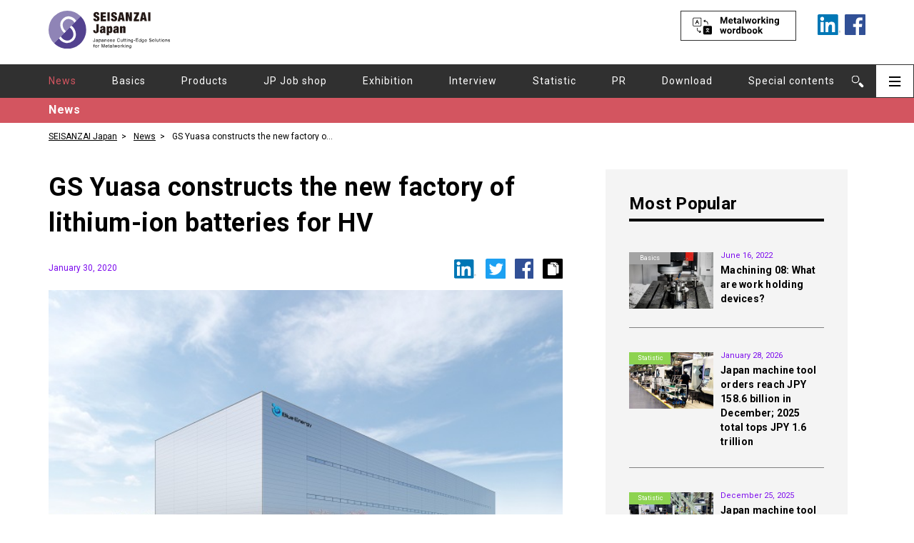

--- FILE ---
content_type: text/html; charset=UTF-8
request_url: https://seisanzai-japan.com/article/p1630/
body_size: 8448
content:
<!DOCTYPE html>
<html lang="en" prefix="og: http://ogp.me/ns#">
<head>
<!-- Page hiding snippet (recommended) -->
<style>.async-hide { opacity: 0 !important} </style>
<script>
	var IS_PSI = navigator.userAgent.indexOf("Google Page Speed") >=0 || navigator.userAgent.indexOf("Lighthouse") >=0 || navigator.userAgent.indexOf("Speed Insights") >=0;
	if(!IS_PSI) {
(function(a,s,y,n,c,h,i,d,e){s.className+=' '+y;
h.end=i=function(){s.className=s.className.replace(RegExp(' ?'+y),'')};
(a[n]=a[n]||[]).hide=h;setTimeout(function(){i();h.end=null},c);
})(window,document.documentElement,'async-hide','dataLayer',4000,{'GTM-TWT3SK2':true});
}
</script>
<!-- Google Tag Manager -->
<script>if(!IS_PSI) {(function(w,d,s,l,i){w[l]=w[l]||[];w[l].push({'gtm.start':
new Date().getTime(),event:'gtm.js'});var f=d.getElementsByTagName(s)[0],
j=d.createElement(s),dl=l!='dataLayer'?'&l='+l:'';j.async=true;j.src=
'https://www.googletagmanager.com/gtm.js?id='+i+dl;f.parentNode.insertBefore(j,f);
})(window,document,'script','dataLayer','GTM-TWT3SK2');}</script>
<!-- End Google Tag Manager -->
<meta charset="utf-8">
<meta name="format-detection" content="telephone=no">
<meta http-equiv="X-UA-Compatible" content="IE=edge,chrome=1">
<meta name="viewport" content="width=device-width, initial-scale=1, maximum-scale=1, user-scalable=0">
<title>GS Yuasa constructs the new factory of lithium-ion batteries for HV | Industry and Manufacturing News Archive | SEISANZAI Japan</title>
<meta name="description" content="GS Yuasa announced on January 29, 2020, through its subdiary Blue Energy, that it will build a new plant for lithium-ion...">

<link rel="alternate" hreflang="en-us" href="https://seisanzai-japan.com/article/p1630/">

<!--facebook-->
<meta property="og:title" content="GS Yuasa constructs the new factory of lithium-ion batteries for HV | Industry and Manufacturing News Archive | SEISANZAI Japan">
<meta property="og:type" content="website">
<meta property="og:url" content="https://seisanzai-japan.com/article/p1630/">
<meta property="og:image" content="https://seisanzai-japan.com/wp/wp-content/uploads/2020/01/20200129img_gs_200101421228.jpeg">
<meta property="og:site_name" content="">
<meta property="og:description" content="GS Yuasa announced on January 29, 2020, through its subdiary Blue Energy, that it will build a new plant for lithium-ion...">
<meta property="fb:app_id" content="">
<!--/facebook-->

<!--linkedin-->
<meta property="og:title" content="GS Yuasa constructs the new factory of lithium-ion batteries for HV | Industry and Manufacturing News Archive | SEISANZAI Japan" />
<meta property="og:description" content="GS Yuasa announced on January 29, 2020, through its subdiary Blue Energy, that it will build a new plant for lithium-ion..." />
<meta property="og:url" content="https://seisanzai-japan.com/article/p1630/" />
<meta property="og:image" content="https://seisanzai-japan.com/wp/wp-content/uploads/2020/01/20200129img_gs_200101421228.jpeg" />
<!--/linkedin-->

<!--css-->
<link href="//seisanzai-japan.com/assets/css/style.css?v=1.0" rel="stylesheet">
<link href="//seisanzai-japan.com/assets/css/custom.css" rel="stylesheet">
<link href="https://fonts.googleapis.com/css?family=Roboto:400,700&display=swap" rel="stylesheet">
<!--/css-->

<!-- Favicons ==================================================-->
<link rel="icon" href="//seisanzai-japan.com/assets/img/common/icon/favicon.ico" type="image/vnd.microsoft.icon">

<!--[if lt IE 9]>
<script src="//cdn.jsdelivr.net/html5shiv/3.7.2/html5shiv.min.js"></script>
<script src="//cdnjs.cloudflare.com/ajax/libs/respond.js/1.4.2/respond.min.js"></script>
<![endif]-->

</head>

<body id="article" class='article singleArticle'>
    <!-- Header
    ================================================== -->
    
<!-- Google Tag Manager (noscript) -->
<noscript><iframe src="https://www.googletagmanager.com/ns.html?id=GTM-TWT3SK2"
height="0" width="0" style="display:none;visibility:hidden"></iframe></noscript>
<!-- End Google Tag Manager (noscript) -->

<style>
#search #headerWrap .nav-list li.navSpecial span,
#headerWrap .nav-list li.navSpecial:hover span,
#search #headerWrap .nav-list li.navSpecial span
#search #headerWrap .nav-list li.navSpecial a,
#headerWrap .nav-list li.navSpecial:hover a,
#search #headerWrap .nav-list li.navSpecial a {color: #EDCC5A;}
#download #headerWrap .nav-list li.navDownload a,
#headerWrap .nav-list li.navDownload:hover a,
#download #headerWrap .nav-list li.navDownload a {color: #8382E3;}
#headerWrap .nav-list li.news.active a,
#headerWrap .nav-list li.news:hover a {color: #D35560;}
#headerWrap .nav-list li.basic-knowledge-about-machine-tools.active a,
#headerWrap .nav-list li.basic-knowledge-about-machine-tools:hover a {color: #a3a3a3;}
#headerWrap .nav-list li.new-products.active a,
#headerWrap .nav-list li.new-products:hover a {color: #4aa8e3;}
#headerWrap .nav-list li.japanese-job-shop-report.active a,
#headerWrap .nav-list li.japanese-job-shop-report:hover a {color: #9b69be;}
#headerWrap .nav-list li.exhibition-report.active a,
#headerWrap .nav-list li.exhibition-report:hover a {color: #55af81;}
#headerWrap .nav-list li.interview.active a,
#headerWrap .nav-list li.interview:hover a {color: #ed8c2e;}
#headerWrap .nav-list li.statistic.active a,
#headerWrap .nav-list li.statistic:hover a {color: #8dd350;}
#headerWrap .nav-list li.pr.active a,
#headerWrap .nav-list li.pr:hover a {color: #6b3a27;}
</style>
<header class="header clearfix">
    <div id="headerWrap">
    	<div class="menuOn">
    		<div class="closeSec"><p class="btnClose"></p></div>
            <div class="mainMenu__top">
                <span><a href="https://seisanzai-japan.com/search/"><img src="//seisanzai-japan.com/assets/img/common/other/btn-meta-mobile.svg" alt="Metalworking wordbook"></a></span>
                <ul class="nav-list">
                                        <li class="active news"><a href="https://seisanzai-japan.com/articlecat/news/">News</a></li>
                                        <li class=" basic-knowledge-about-machine-tools"><a href="https://seisanzai-japan.com/articlecat/basic-knowledge-about-machine-tools/">Basics</a></li>
                                        <li class=" new-products"><a href="https://seisanzai-japan.com/articlecat/new-products/">Products</a></li>
                                        <li class=" japanese-job-shop-report"><a href="https://seisanzai-japan.com/articlecat/japanese-job-shop-report/">JP Job shop</a></li>
                                        <li class=" exhibition-report"><a href="https://seisanzai-japan.com/articlecat/exhibition-report/">Exhibition</a></li>
                                        <li class=" interview"><a href="https://seisanzai-japan.com/articlecat/interview/">Interview</a></li>
                                        <li class=" statistic"><a href="https://seisanzai-japan.com/articlecat/statistic/">Statistic</a></li>
                                        <li class=" pr"><a href="https://seisanzai-japan.com/articlecat/pr/">PR</a></li>
                                        <li class="navDownload"><a href="https://seisanzai-japan.com/download/">Download</a></li>
                    <li class="subMenu">
                        <span>Special contents</span>
                        <ul class="subMenu__list">
                            <li><a href="https://seisanzai-japan.com/search/">Metalworking wordbook</a></li>
                        </ul>
                    </li>
                </ul>
            </div>
    		<div class="mainMenu">
    			<ul class="mainMenu__bottom clearfix">
    				<li><a href="https://seisanzai-japan.com/">Home</a></li>
                    <li><a href="https://seisanzai-japan.com/about/">About Us</a></li>
                    <li><a href="https://seisanzai-japan.com/about-seisanzai/">About SEISANZAI<br>Japan</a></li>
                    <li><a href="https://seisanzai-japan.com/notification/">Notification</a></li>
                    <li><a href="https://seisanzai-japan.com/privacy/">Privacy Policy</a></li>
                    <!-- <li><a href="https://seisanzai-japan.com/advertising-jp/">広告掲載について</a></li> -->
    			</ul>
                <div class="mainMenu__contact">
                    <a href="https://seisanzai-japan.com/contact/">
                        <img src="//seisanzai-japan.com/assets/img/common/other/btn-contact.svg" alt="contact">
                    </a>
                </div>
    		</div>
            <div class="mainMenu">
                
        		<div class="followSec clearfix">
                    <p>Follow Us On :</p>
        			<ul>

        				<li><a href="https://www.linkedin.com/showcase/seisanzai-japan/" target="_blank"><img src="//seisanzai-japan.com/assets/img/common/other/ico_in.png" alt="Linkedin"></a></li>
        				<li><a href="https://www.facebook.com/SEISANZAI.Japan/" target="_blank"><img src="//seisanzai-japan.com/assets/img/common/other/ico_fb.png" alt="Facebook"></a></li>
        			</ul>
        		</div>
                <p class="mainMenu__btnClose btnClose"><img src="//seisanzai-japan.com/assets/img/common/other/btn-close.svg" alt="contact"></p>
            </div>
    	</div>
    	<div class="topHeader">
	    	<div class="headerFix clearfix">
	    		<div class="headerBar searchBar">
	    			<p class="ico"><img src="//seisanzai-japan.com/assets/img/common/other/ico_search.svg" alt="Search"></p>
	    		</div>
	    		<div class="headerBar menuBar">
	    			<p class="ico">
                        <img class="pc" src="//seisanzai-japan.com/assets/img/common/other/ico_hambuger-black.svg" alt="">
                        <img class="sp" src="//seisanzai-japan.com/assets/img/common/other/ico_hambuger.svg" alt="">
                    </p>
	    		</div>
	    	</div>
            <div class="searchContentCM">
                <div class="searchBox clearfix">
                    <form action="https://seisanzai-japan.com/">
                        <input id="input-search" type="text" name="s" >
                        <button type="submit" value="submit">Search</button>
                    </form>
                </div>
            </div>
	    	<div class="mainHeader">
                <div class="headerInner fullContent">
                                            <p class="logoS"><a href="https://seisanzai-japan.com/"><img class="pc" src="//seisanzai-japan.com/assets/img/common/other/logo.svg" alt="SEISANZAI Japanese Japanese Cutting-Edge Solutions for Metalworking"><img class="sp" src="//seisanzai-japan.com/assets/img/common/other/scrollLogoSP.svg" alt="SEISANZAI Japanese Japanese Cutting-Edge Solutions for Metalworking"></a><span class="sp">Japanese Cutting-Edge<br>Solutions for Metalworking</span>
                        </p>
                                                            <ul class="metaWork">
                        <span>
                            <a href="https://seisanzai-japan.com/search/"><img src="//seisanzai-japan.com/assets/img/common/other/btn-meta.svg" alt="Metalworking wordbook"></a>
                        </span>
                        <li>
                            <a href="https://www.linkedin.com/showcase/seisanzai-japan/" target="_blank">
                                <img src="//seisanzai-japan.com/assets/img/common/other/linkedin.svg" alt="linkedin">
                            </a>
                        </li>
                        <li>
                            <a href="https://www.facebook.com/SEISANZAI.Japan/" target="_blank">
                                <img src="//seisanzai-japan.com/assets/img/common/other/fb.svg" alt="facebook">
                            </a>
                        </li>
                    </ul>
                </div>
	    	</div>
    	</div>
        <div id="smallHeader" class="smallHeaderCM pc">
        <div class="topHeader">
            <div class="headerFix clearfix">
                <div class="headerBar searchBar">
                    <p class="ico"><img src="//seisanzai-japan.com/assets/img/common/other/ico_search.svg" alt="Search"></p>
                </div>
                <div class="headerBar menuBar">
                    <p class="ico">
                        <img class="pc" src="//seisanzai-japan.com/assets/img/common/other/ico_hambuger-black.svg" alt="">
                        <img class="sp" src="//seisanzai-japan.com/assets/img/common/other/ico_hambuger.svg" alt="">
                    </p>
                </div>
            </div>
            <div class="searchContentCM">
                <div class="searchBox clearfix">
                    <form action="https://seisanzai-japan.com/">
                        <input type="text" name="s" >
                        <button type="submit" value="submit">Search</button>
                    </form>
                    
                </div>
            </div>
            <div class="mainHeader">
                <div class="headerInner fullContent">
                    <p class="logoS"><a href="https://seisanzai-japan.com/"><img class="pc" src="//seisanzai-japan.com/assets/img/common/other/logo.svg" alt="SEISANZAI Japanese Japanese Cutting-Edge Solutions for Metalworking"><img class="sp" src="//seisanzai-japan.com/assets/img/common/other/scrollLogoSP.svg" alt="SEISANZAI Japanese Japanese Cutting-Edge Solutions for Metalworking"></a><span class="sp">Japanese Cutting-Edge<br>Solutions for Metalworking</span>
                    </p>
                    <ul class="metaWork">
                        <span>
                            <a href="https://seisanzai-japan.com/search/"><img src="//seisanzai-japan.com/assets/img/common/other/btn-meta.svg" alt="Metalworking wordbook"></a>
                        </span>
                        <li>
                            <a href="https://www.linkedin.com/showcase/seisanzai-japan/" target="_blank">
                                <img src="//seisanzai-japan.com/assets/img/common/other/linkedin.svg" alt="linkedin">
                            </a>
                        </li>
                        <li>
                            <a href="https://www.facebook.com/SEISANZAI.Japan/" target="_blank">
                                <img src="//seisanzai-japan.com/assets/img/common/other/fb.svg" alt="facebook">
                            </a>
                        </li>
                    </ul>
                </div>
            </div>
        </div>
        <div id="shortCat" class="shortCategoriesCM">
            <div class="fullContent clearfix">
                <ul class="catBox nav-list clearfix">
                                            <li class="active news"><a href="https://seisanzai-japan.com/articlecat/news/">News</a></li>
                                            <li class=" basic-knowledge-about-machine-tools"><a href="https://seisanzai-japan.com/articlecat/basic-knowledge-about-machine-tools/">Basics</a></li>
                                            <li class=" new-products"><a href="https://seisanzai-japan.com/articlecat/new-products/">Products</a></li>
                                            <li class=" japanese-job-shop-report"><a href="https://seisanzai-japan.com/articlecat/japanese-job-shop-report/">JP Job shop</a></li>
                                            <li class=" exhibition-report"><a href="https://seisanzai-japan.com/articlecat/exhibition-report/">Exhibition</a></li>
                                            <li class=" interview"><a href="https://seisanzai-japan.com/articlecat/interview/">Interview</a></li>
                                            <li class=" statistic"><a href="https://seisanzai-japan.com/articlecat/statistic/">Statistic</a></li>
                                            <li class=" pr"><a href="https://seisanzai-japan.com/articlecat/pr/">PR</a></li>
                                        <li class="navDownload"><a href="https://seisanzai-japan.com/download/">Download</a></li>
                    <li class="subMenu navSpecial">
                        <a class="subMenu__link" href="javascript:;">Special contents</a>
                        <ul class="subMenu__list">
                            <li><a href="https://seisanzai-japan.com/search/">Metalworking wordbook</a></li>
                        </ul>
                    </li>
                </ul>
            </div>
        </div>
        </div>
        
    	<div id="shortCat" class="shortCategoriesCM">
    		<div class="fullContent clearfix">
    			<ul class="catBox nav-list">
                                            <li class="active news"><a href="https://seisanzai-japan.com/articlecat/news/">News</a></li>
                                            <li class=" basic-knowledge-about-machine-tools"><a href="https://seisanzai-japan.com/articlecat/basic-knowledge-about-machine-tools/">Basics</a></li>
                                            <li class=" new-products"><a href="https://seisanzai-japan.com/articlecat/new-products/">Products</a></li>
                                            <li class=" japanese-job-shop-report"><a href="https://seisanzai-japan.com/articlecat/japanese-job-shop-report/">JP Job shop</a></li>
                                            <li class=" exhibition-report"><a href="https://seisanzai-japan.com/articlecat/exhibition-report/">Exhibition</a></li>
                                            <li class=" interview"><a href="https://seisanzai-japan.com/articlecat/interview/">Interview</a></li>
                                            <li class=" statistic"><a href="https://seisanzai-japan.com/articlecat/statistic/">Statistic</a></li>
                                            <li class=" pr"><a href="https://seisanzai-japan.com/articlecat/pr/">PR</a></li>
                                        <li class="navDownload"><a href="https://seisanzai-japan.com/download">Download</a></li>
                    <li class="subMenu navSpecial">
                        <a class="subMenu__link" href="javascript:;">Special contents</a>
                        <ul class="subMenu__list">
                            <li><a href="https://seisanzai-japan.com/search/">Metalworking wordbook</a></li>
                        </ul>
                    </li>
    			</ul>
    		</div>
    	</div>
    </div>
    

        <div class="category-name" style="background-color:#D35560; ">
        <p class="fullContent">
            News        </p>
    </div>
</header>

    <div class="fullContent">
        <ul class="breadcumb">
            <li><a href="https://seisanzai-japan.com/">SEISANZAI Japan</a></li>
            <li><a href="https://seisanzai-japan.com/articlecat/news/">News</a></li>
            <li><span>GS Yuasa constructs the new factory of lithium-ion batteries for HV</span></li>
        </ul>
    </div>
    <div id="wrap" class="singleWrap fullContent">
        <div class="fullContent__left">

            <!-- Main Content
            ================================================== -->
            <main>
                <div class="secInner">
                    <div class="singleContent">
                        <h1 class="titleArticle">GS Yuasa constructs the new factory of lithium-ion batteries for HV</h1>
                        <p class="date-time">January 30, 2020</p>
                        <div class="social-share">
                            <a target='_blank' href='https://linkedin.com/share?url=https://seisanzai-japan.com/article/p1630/'>
                                <img src="//seisanzai-japan.com/assets/img/common/other/ico_linkedin.svg" alt="linkedin">
                            </a>
                            <a target='_blank' href='https://twitter.com/share?url=https://seisanzai-japan.com/article/p1630/'>
                                <img src="//seisanzai-japan.com/assets/img/common/other/ico_twitter.svg" alt="twitter">
                            </a>
                            <a target='_blank' href='http://www.facebook.com/sharer.php?u=https://seisanzai-japan.com/article/p1630/'>
                                <img src="//seisanzai-japan.com/assets/img/common/other/ico_facebook.svg" alt="facebook">
                            </a>
                            <button class="tooltip">
                                <strong class="icon-copy" title="https://seisanzai-japan.com/article/p1630/"><img src="//seisanzai-japan.com/assets/img/common/other/ico_duplicate.svg" alt="duplicate"><i class="status-info">Copy URL</i></strong>
                                <span class="tooltiptext"><i>URL copied</i><input type="text" value="https://seisanzai-japan.com/article/p1630/"><em class="close_btn"></em></span>
                            </button>
                        </div>
                                                <p class="mainImgArticle">
                            <img src="https://seisanzai-japan.com/wp/wp-content/uploads/2020/01/20200129img_gs_200101421228.jpeg" alt="" />                        </p>
                                                
                        <div class="contentArticle clearfix">
                                                                                                                            <p>GS Yuasa announced on January 29, 2020, through its subsidiary Blue Energy, that it will build a new plant for lithium-ion batteries for hybrid vehicles（HV）in Fukuchiyama, Kyoto Prefecture. The new plant will start operation in FY2022. The total floor area of the new factory is about 30,000 square meters.</p>
<p>Electrification of vehicles is being promoted to reduce the burden on the environment. The sales of HVs are expected to increase in Europe, North America and China under this condition. The company has decided to build a new plant for lithium-ion batteries used in HV in response to this growing demand. The production line of the existing factory also will be strengthened, and the production capacity will be more than doubled by 2023.</p>
                                                                                </div>
                        <!---->                        <!-- <p class="sourceText">This article was translated by “T-4OO”.</p> -->
                        
                                                <div class="tagBox">
                            <div class="textTag">Related Topics</div>
                                                            <h2>
                                    <a href="https://seisanzai-japan.com/articletag/gs-yuasa">GS Yuasa</a>
                                </h2>
                                                            <h2>
                                    <a href="https://seisanzai-japan.com/articletag/blue-energy">Blue Energy</a>
                                </h2>
                                                            <h2>
                                    <a href="https://seisanzai-japan.com/articletag/lithium-ion-batteries">lithium-ion batteries</a>
                                </h2>
                                                            <h2>
                                    <a href="https://seisanzai-japan.com/articletag/hybrid-vehicles">hybrid vehicles</a>
                                </h2>
                                                            <h2>
                                    <a href="https://seisanzai-japan.com/articletag/hv">HV</a>
                                </h2>
                                                            <h2>
                                    <a href="https://seisanzai-japan.com/articletag/factory">factory</a>
                                </h2>
                                                    </div>
                                        </div>
                    
                    <!-- Related stories -->
                                            <div class="moreBox">
                            <h5 class="titleBox">Related stories</h5>
                            <div class="boxList article-new article-new__list">
                                                                <div class="article-new__item">
                                    <p class="article-new__img">
                                        <a href="https://seisanzai-japan.com/article/p535/">
                                                                                                                                <picture>
                                                <source media="(max-width: 375px)" srcset="https://seisanzai-japan.com/wp/wp-content/themes/wp-templ/timthumb/timthumb.php?src=/wp/wp-content/uploads/2018/08/372d1093dea681846dfb23dd5f163507-1024x682.jpg&amp;h=91&amp;w=138&amp;zc=1">
                                                <img src="https://seisanzai-japan.com/wp/wp-content/themes/wp-templ/timthumb/timthumb.php?src=/wp/wp-content/uploads/2018/08/372d1093dea681846dfb23dd5f163507-1024x682.jpg&amp;h=165&amp;w=250&amp;zc=1" alt="Yuasa Trading launches a new e-commerce site(2/2)" style="width:auto;">
                                            </picture> 
                                                                                                                        </a>
                                                                                <span class="article-new__category" style="background-color:#D35560;">
                                            <a href="https://seisanzai-japan.com/articlecat/news">News</a>
                                        </span>
                                    </p>
                                    <div class="article-new__content">
                                        <p class="article-new__date">September 2, 2018</p>
                                        <h4><a href="https://seisanzai-japan.com/article/p535/">Yuasa Trading launches a new e-commerce site(2/2)</a></h4>
                                    </div>
                                </div>
                                                                <div class="article-new__item">
                                    <p class="article-new__img">
                                        <a href="https://seisanzai-japan.com/article/p533/">
                                                                                                                                <picture>
                                                <source media="(max-width: 375px)" srcset="https://seisanzai-japan.com/wp/wp-content/themes/wp-templ/timthumb/timthumb.php?src=/wp/wp-content/uploads/2018/08/84c9620911e6fbcc6a504cfffaaeb25f.jpg&amp;h=91&amp;w=138&amp;zc=1">
                                                <img src="https://seisanzai-japan.com/wp/wp-content/themes/wp-templ/timthumb/timthumb.php?src=/wp/wp-content/uploads/2018/08/84c9620911e6fbcc6a504cfffaaeb25f.jpg&amp;h=165&amp;w=250&amp;zc=1" alt="Yuasa Trading launches a new e-commerce site（1/2）" style="width:auto;">
                                            </picture> 
                                                                                                                        </a>
                                                                                <span class="article-new__category" style="background-color:#D35560;">
                                            <a href="https://seisanzai-japan.com/articlecat/news">News</a>
                                        </span>
                                    </p>
                                    <div class="article-new__content">
                                        <p class="article-new__date">September 1, 2018</p>
                                        <h4><a href="https://seisanzai-japan.com/article/p533/">Yuasa Trading launches a new e-commerce site（1/2）</a></h4>
                                    </div>
                                </div>
                                                                <div class="article-new__item">
                                    <p class="article-new__img">
                                        <a href="https://seisanzai-japan.com/article/p286/">
                                                                                                                            <img src="//seisanzai-japan.com/assets/img/common/other/img_nophoto.jpg" alt="">
                                                                                </a>
                                                                                <span class="article-new__category" style="background-color:#D35560;">
                                            <a href="https://seisanzai-japan.com/articlecat/news">News</a>
                                        </span>
                                    </p>
                                    <div class="article-new__content">
                                        <p class="article-new__date">March 1, 2018</p>
                                        <h4><a href="https://seisanzai-japan.com/article/p286/">Yuasa establishes new branch in Connecticut</a></h4>
                                    </div>
                                </div>
                                                            </div>
                        </div>
                                                            <!-- End Related stories -->

                    <!-- From around the web -->
                                                                                    <div class="moreBox">
                            <h5 class="titleBox">From around the web</h5>
                            <div class="boxList article-new article-new__list">
                                                                <div class="article-new__item">
                                    <p class="article-new__img">
                                        <a href="https://seisanzai-japan.com/article/p5819/">
                                                                                                                                <picture>
                                                <source media="(max-width: 375px)" srcset="https://seisanzai-japan.com/wp/wp-content/themes/wp-templ/timthumb/timthumb.php?src=/wp/wp-content/uploads/2025/09/b4cebb7f946074eb911d725f37390a1f.jpg&amp;h=91&amp;w=138&amp;zc=1">
                                                <img src="https://seisanzai-japan.com/wp/wp-content/themes/wp-templ/timthumb/timthumb.php?src=/wp/wp-content/uploads/2025/09/b4cebb7f946074eb911d725f37390a1f.jpg&amp;h=165&amp;w=250&amp;zc=1" alt="Mitsubishi Electric unveils new flagship wire EDM series after 13 years" style="width:auto;">
                                            </picture> 
                                                                                                                        </a>
                                                                                <span class="article-new__category" style="background-color:#D35560;">
                                            <a href="https://seisanzai-japan.com/articlecat/news">News</a>
                                        </span>
                                    </p>
                                    <div class="article-new__content">
                                        <p class="article-new__date">September 24, 2025</p>
                                        <h4><a href="https://seisanzai-japan.com/article/p5819/">Mitsubishi Electric unveils new flagship wire EDM series after 13 years</a></h4>
                                    </div>
                                </div>
                                                                <div class="article-new__item">
                                    <p class="article-new__img">
                                        <a href="https://seisanzai-japan.com/article/p5863/">
                                                                                                                                <picture>
                                                <source media="(max-width: 375px)" srcset="https://seisanzai-japan.com/wp/wp-content/themes/wp-templ/timthumb/timthumb.php?src=/wp/wp-content/uploads/2025/10/dac88d63eef276551cc344d1345658ca.jpg&amp;h=91&amp;w=138&amp;zc=1">
                                                <img src="https://seisanzai-japan.com/wp/wp-content/themes/wp-templ/timthumb/timthumb.php?src=/wp/wp-content/uploads/2025/10/dac88d63eef276551cc344d1345658ca.jpg&amp;h=165&amp;w=250&amp;zc=1" alt="Fujitsu and NVIDIA expand collaboration to include Yaskawa&#8217;s autonomous robot" style="width:auto;">
                                            </picture> 
                                                                                                                        </a>
                                                                                <span class="article-new__category" style="background-color:#D35560;">
                                            <a href="https://seisanzai-japan.com/articlecat/news">News</a>
                                        </span>
                                    </p>
                                    <div class="article-new__content">
                                        <p class="article-new__date">October 17, 2025</p>
                                        <h4><a href="https://seisanzai-japan.com/article/p5863/">Fujitsu and NVIDIA expand collaboration to include Yaskawa&#8217;s autonomous robot</a></h4>
                                    </div>
                                </div>
                                                                <div class="article-new__item">
                                    <p class="article-new__img">
                                        <a href="https://seisanzai-japan.com/article/p5855/">
                                                                                                                                <picture>
                                                <source media="(max-width: 375px)" srcset="https://seisanzai-japan.com/wp/wp-content/themes/wp-templ/timthumb/timthumb.php?src=/wp/wp-content/uploads/2025/10/3c4e5363887e8a34eea3968d3ce5a5d4.jpg&amp;h=91&amp;w=138&amp;zc=1">
                                                <img src="https://seisanzai-japan.com/wp/wp-content/themes/wp-templ/timthumb/timthumb.php?src=/wp/wp-content/uploads/2025/10/3c4e5363887e8a34eea3968d3ce5a5d4.jpg&amp;h=165&amp;w=250&amp;zc=1" alt="Star Micronics expands machining diameter with new Swiss-type automatic lathe “SP-32”" style="width:auto;">
                                            </picture> 
                                                                                                                        </a>
                                                                                <span class="article-new__category" style="background-color:#4aa8e3;">
                                            <a href="https://seisanzai-japan.com/articlecat/new-products">Products</a>
                                        </span>
                                    </p>
                                    <div class="article-new__content">
                                        <p class="article-new__date">October 14, 2025</p>
                                        <h4><a href="https://seisanzai-japan.com/article/p5855/">Star Micronics expands machining diameter with new Swiss-type automatic lathe “SP-32”</a></h4>
                                    </div>
                                </div>
                                                            </div>
                        </div>
                                                            <!-- End From around the web -->
                </div>
            </main>
        </div>

        <aside class="sidebar newsListRight fullContent__right">
            <!-- JavaScript SDK Fanpage Facebook -->
<div id="fb-root"></div>
    <script async defer crossorigin="anonymous" src="https://connect.facebook.net/en_UM/sdk.js#xfbml=1&version=v5.0"></script>
<!-- End JavaScript SDK Fanpage Facebook  -->


<!-- Japanʼs Machine Tool Order -->
<div class="sidebar-item machine-tool-top">
    <div class="machine-tool">
                <div class="machine-tool__top">
            <p class="machine-tool__title">Japanʼs Machine Tool Order</p>
                            <p class="machine-tool__subTitle">November, 2025</p>
                    </div>
        <div class="machine-tool__bottom">
            <span>★ billions of yen</span>
            <table>
                <thead>
                    <tr>
                        <th class="text-small">Total order</th>
                        <th class="text-big text-right">137</th>
                    </tr>
                </thead>
                <tbody>
                    <tr>
                        <td>Domestic order</td>
                        <td class="text-big text-right">32</td>
                    </tr>
                    <tr>
                        <td>Foreign order</td>
                        <td class="text-big text-right">105</td>
                    </tr>
                </tbody>
            </table>
            <p>
                ※The information will be updated every month.
            </p>
        </div>
    </div>
    <p class="machine-tool__titleBottom">Source :  Japan Machine Tool Builderʼs Association</p>
</div>

<!-- Banner -->
     	
    	
<!-- Get Popular post -->
<div class="sidebar-item">
                <div class="popularList">
        <h5 class="titleSec">Most Popular</h5>
                <div class="popularBox clearfix">
            <div class="imgFeatured">
                <a href="https://seisanzai-japan.com/article/p3539/">
                                            <img src="https://seisanzai-japan.com/wp/wp-content/themes/wp-templ/timthumb/timthumb.php?src=/wp/wp-content/uploads/2022/06/3dcb20d5499130cfabab30bee984338c.jpeg&amp;h=158&amp;w=236&amp;zc=1" alt="" />                    
                                    </a>
                                <p class="article-new__category small" style="background-color:#a3a3a3;">
                    <a href="https://seisanzai-japan.com/articlecat/basic-knowledge-about-machine-tools/">Basics</a>
                </p>
                <span>1st</span>
            </div>
            <div class="popularContent">
                <p class="date-time">June 16, 2022</p>
                <h4>
                    <a href="https://seisanzai-japan.com/article/p3539/">Machining 08: What are work holding devices?</a>
                </h4>
            </div>
        </div>
                <div class="popularBox clearfix">
            <div class="imgFeatured">
                <a href="https://seisanzai-japan.com/article/p6055/">
                                            <img src="https://seisanzai-japan.com/wp/wp-content/themes/wp-templ/timthumb/timthumb.php?src=/wp/wp-content/uploads/2026/01/dd8dff1328727ab84e4ab03e95c8cde8.jpg&amp;h=158&amp;w=236&amp;zc=1" alt="" />                    
                                    </a>
                                <p class="article-new__category small" style="background-color:#8dd350;">
                    <a href="https://seisanzai-japan.com/articlecat/statistic/">Statistic</a>
                </p>
                <span>2nd</span>
            </div>
            <div class="popularContent">
                <p class="date-time">January 28, 2026</p>
                <h4>
                    <a href="https://seisanzai-japan.com/article/p6055/">Japan machine tool orders reach JPY 158.6 billion in December; 2025 total tops JPY 1.6 trillion</a>
                </h4>
            </div>
        </div>
                <div class="popularBox clearfix">
            <div class="imgFeatured">
                <a href="https://seisanzai-japan.com/article/p6016/">
                                            <img src="https://seisanzai-japan.com/wp/wp-content/themes/wp-templ/timthumb/timthumb.php?src=/wp/wp-content/uploads/2025/12/6e908c1f8f4ac68ed66aeac9d5942568.jpg&amp;h=158&amp;w=236&amp;zc=1" alt="" />                    
                                    </a>
                                <p class="article-new__category small" style="background-color:#8dd350;">
                    <a href="https://seisanzai-japan.com/articlecat/statistic/">Statistic</a>
                </p>
                <span>3rd</span>
            </div>
            <div class="popularContent">
                <p class="date-time">December 25, 2025</p>
                <h4>
                    <a href="https://seisanzai-japan.com/article/p6016/">Japan machine tool orders total JPY 137.0 billion in November 2025</a>
                </h4>
            </div>
        </div>
            </div>
        </div>
<!-- End Popular post -->

<!-- Get Recommend post -->
<div class="sidebar-item">
            <div class="popularList">
        <h5 class="titleSec">Recommended Articles</h5>
                <div class="popularBox recommend clearfix">
            <div class="imgFeatured">
                <a href="https://seisanzai-japan.com/article/p3278/">
                                            <img src="https://seisanzai-japan.com/wp/wp-content/themes/wp-templ/timthumb/timthumb.php?src=/wp/wp-content/uploads/2022/03/528d97f178b329245c95c579e80b78bb.jpg&amp;h=71&amp;w=106&amp;zc=1" alt="" />                    
                                    </a>
                                <p class="article-new__category small" style="background-color:#a3a3a3;">
                    <a href="https://seisanzai-japan.com/articlecat/basic-knowledge-about-machine-tools">Basics</a>
                </p>
            </div>
            <div class="popularContent">
                <p class="date-time">March 24, 2022</p>
                <h4>
                    <a href="https://seisanzai-japan.com/article/p3278/">Machining 01: Basic knowledge about machine tools</a>
                </h4>
            </div>
        </div>
                <div class="popularBox recommend clearfix">
            <div class="imgFeatured">
                <a href="https://seisanzai-japan.com/article/p3445/">
                                            <img src="https://seisanzai-japan.com/wp/wp-content/themes/wp-templ/timthumb/timthumb.php?src=/wp/wp-content/uploads/2022/05/be444d65b80c8847f406bb529f2bfbce.jpg&amp;h=71&amp;w=106&amp;zc=1" alt="" />                    
                                    </a>
                                <p class="article-new__category small" style="background-color:#D35560;">
                    <a href="https://seisanzai-japan.com/articlecat/news">News</a>
                </p>
            </div>
            <div class="popularContent">
                <p class="date-time">May 2, 2022</p>
                <h4>
                    <a href="https://seisanzai-japan.com/article/p3445/">Three keys to the industry&#8217;s breakthrough</a>
                </h4>
            </div>
        </div>
                <div class="popularBox recommend clearfix">
            <div class="imgFeatured">
                <a href="https://seisanzai-japan.com/article/p3326/">
                                            <img src="https://seisanzai-japan.com/wp/wp-content/themes/wp-templ/timthumb/timthumb.php?src=/wp/wp-content/uploads/2022/03/69f02fb10f3dfd6d53b91fa818d8d9a5.jpg&amp;h=71&amp;w=106&amp;zc=1" alt="" />                    
                                    </a>
                                <p class="article-new__category small" style="background-color:#a3a3a3;">
                    <a href="https://seisanzai-japan.com/articlecat/basic-knowledge-about-machine-tools">Basics</a>
                </p>
            </div>
            <div class="popularContent">
                <p class="date-time">March 30, 2022</p>
                <h4>
                    <a href="https://seisanzai-japan.com/article/p3326/">Machining 02: What is a lathe?</a>
                </h4>
            </div>
        </div>
                <p class="btnMore"><a href="https://seisanzai-japan.com/recommended/">More</a></p>
    </div>
        </div>
<!-- End Recommend post -->

<!-- Show ads -->
<div class="sidebar-item">
    <h5 class="titleSec">Special contents</h5>
    <p class="verticalAds verticalSmallAds banner3">
        <a href="/search/">
            <img src="//seisanzai-japan.com/assets/img/common/other/banner3.svg" alt="Metalworking wordbook">
        </a>
    </p>
</div>
<!-- End ads -->

<!-- Show ads -->  
<div class="sidebar-item aligncenter">
    <h5 class="titleSec">Check out our facebook</h5>    
    <div id="fb-container">
        <div class="fb-page" data-href="https://www.facebook.com/SEISANZAI.Japan/" data-tabs="timeline" data-height="350" data-small-header="false" data-adapt-container-width="true" data-hide-cover="false" data-show-facepile="true"><blockquote cite="https://www.facebook.com/SEISANZAI.Japan/" class="fb-xfbml-parse-ignore"><a href="https://www.facebook.com/SEISANZAI.Japan/">SEISANZAIJapan</a></blockquote></div>
      </div>     
</div>
<!-- End fanpage -->

<!-- Show ads -->
<div class="sidebar-item">
    <h5 class="titleSec">Official partner</h5>
    <p class="verticalAds verticalSmallAds">
        <a target="_blank" href="https://seisanzai-marketing.jp/index.php">
            <img class="pc" src="//seisanzai-japan.com/assets/img/common/other/banner4_new.png" alt="every marketing for metal working">
            <img class="sp" src="//seisanzai-japan.com/assets/img/common/other/banner4_new_sp.png" alt="every marketing for metal working">
        </a>
    </p>
    <p class="verticalAds verticalSmallAds">
        <a target="_blank" href="https://www.robot-digest.com/">
            <img class="pc" src="//seisanzai-japan.com/assets/img/common/other/banner5_new.png" alt="ROBOT DIGEST">
            <img class="sp" src="//seisanzai-japan.com/assets/img/common/other/banner5_new_sp.png" alt="ROBOT DIGEST">
        </a>
    </p>
    <p class="verticalAds verticalSmallAds">
        <a target="_blank" href="https://robot-technology.jp/">
            <img class="pc" src="//seisanzai-japan.com/assets/img/common/other/bnr_sidebar1.png" alt="ROBOT TECHNOLOGY JAPAN">
            <img class="sp" src="//seisanzai-japan.com/assets/img/common/other/bnr_sidebar1_sp.png" alt="ROBOT TECHNOLOGY JAPAN">
        </a>
    </p>
    <p class="verticalAds verticalSmallAds">
        <a target="_blank" href="https://mect-japan.com/2025/">
            <img class="pc" src="//seisanzai-japan.com/assets/img/common/other/bnr_sidebar2.png" alt="MECHATRONICS TECHNOLOGY JAPAN">
            <img class="sp" src="//seisanzai-japan.com/assets/img/common/other/bnr_sidebar2_sp.png" alt="MECHATRONICS TECHNOLOGY JAPAN">
        </a>
    </p>
</div>
<!-- End fanpage -->        </aside>

        <div class="social-fixed">
            <p>Share On :</p>
            <div class="social-fixed__list">
                <a target='_blank' href='https://linkedin.com/share?url=https://seisanzai-japan.com/article/p1630/'>
                    <img src="//seisanzai-japan.com/assets/img/common/other/ico_linkedin.svg" alt="linkedin">
                </a>
                <a target='_blank' href='https://twitter.com/share?url=https://seisanzai-japan.com/article/p1630/'>
                    <img src="//seisanzai-japan.com/assets/img/common/other/ico_twitter.svg" alt="twitter">
                </a>
                <a target='_blank' href='http://www.facebook.com/sharer.php?u=https://seisanzai-japan.com/article/p1630/'>
                    <img src="//seisanzai-japan.com/assets/img/common/other/ico_facebook.svg" alt="facebook">
                </a>
                <button class="tooltip">
                    <strong class="icon-copy" title="https://seisanzai-japan.com/article/p1630/"><img src="//seisanzai-japan.com/assets/img/common/other/ico_duplicate.svg" alt="duplicate"><i class="status-info">Copy URL</i></strong>
                    <span class="tooltiptext"><i>URL copied</i><input type="text" value="https://seisanzai-japan.com/article/p1630/"><em class="close_btn"></em></span>
                </button>
            </div>
        </div>

    </div><!-- #wrap -->

    <!-- Footer
    ================================================== -->
    <footer class="footer">
	<div class="footer__top">
		<div class="footer__inner fullContent">
			<p class="footer__title">Explore the<br class="sp"> SEISANZAI Japan</p>
			<div class="menuFooter">
				<ul class="menuFooter__list">
					<li><a href="https://seisanzai-japan.com/">Home</a></li>
					<li><a href="https://seisanzai-japan.com/about-seisanzai/">About SEISANZAI Japan</a></li>
					<li><a href="https://seisanzai-japan.com/privacy/">Privacy Policy</a></li>
					<li class="sp"><a href="https://seisanzai-japan.com/contact/">Contact Us</a></li>
				</ul>
				<ul class="menuFooter__list">
					<li><a href="https://seisanzai-japan.com/about/">About us</a></li>
					<li><a href="https://seisanzai-japan.com/notification/">Notification</a></li>
					<!-- <li><a href="https://seisanzai-japan.com/advertising-jp/">広告掲載について</a></li> -->
					<li class="pc"><a href="https://seisanzai-japan.com/contact/">Contact Us</a></li>
				</ul>
			</div>
			<ul class="followUs">
				<p>Follow Us On :</p>
				<li>
					<a href="https://www.linkedin.com/showcase/seisanzai-japan/" target="_blank">
						<img src="//seisanzai-japan.com/assets/img/common/other/linkedin.svg" alt="linkedin">
					</a>
				</li>
				<li>
					<a href="https://www.facebook.com/SEISANZAI.Japan/" target="_blank">
						<img src="//seisanzai-japan.com/assets/img/common/other/fb.svg" alt="facebook">
					</a>
				</li>
			</ul>
		</div>
	</div>
	<div class="footer__bottom">
		<div class="footer__inner fullContent">
			<p class="license">© 2018 SEISANZAI Japan</p>
		</div>
	</div>
</footer>

<script src="//ajax.googleapis.com/ajax/libs/jquery/1.12.4/jquery.min.js"></script>
<script>window.jQuery || document.write('<script src="//seisanzai-japan.com/assets/js/lib/jquery1-12-4.min.js"><\/script>')</script>
<script type="text/javascript" src="//seisanzai-japan.com/assets/js/lib/common.js"></script>
<script type="text/javascript" src="//seisanzai-japan.com/assets/js/lib/smoothscroll.js"></script>
<script type="text/javascript" src="//seisanzai-japan.com/assets/js/lib/biggerlink.js"></script>
<!-- <script type="text/javascript" src="//seisanzai-japan.com/assets/js/functions.js"></script> -->
<script type="text/javascript" src="//seisanzai-japan.com/assets/js/lib/jquery.matchHeight.min.js"></script>
<script type="text/javascript" src="//seisanzai-japan.com/assets/js/lib/jquery-ui.min.js"></script>

    <script type="text/javascript">
    jQuery(document).ready(function($) {
      $(window).bind("load", function(){
      setTimeout(function() {
      var container_width = $('#fb-container').width();
        $('#fb-container').html('<div class="fb-page" ' +
        'data-href="https://www.facebook.com/SEISANZAI.Japan/"' +
        ' data-width="' + container_width + '" data-tabs="timeline" data-height="350" data-small-header="false" data-adapt-container-width="true" data-hide-cover="false" data-show-facepile="false"><div class="fb-xfbml-parse-ignore"><blockquote cite="https://www.facebook.com/SEISANZAI.Japan/"><a href="https://www.facebook.com/SEISANZAI.Japan/">SEISANZAI</a></blockquote></div></div>');
        FB.XFBML.parse( );
      }, 100);
    });
    });
</script>
    <script>
        $('.contentBox').matchHeight();
        // $('.contentBox').biggerlink();

      $('.tooltip').each(function(index, el) {
          $(this).find('.icon-copy').click(function(event) {
                $(this).find('.status-info').toggleClass('active');
                $('.tooltiptext').hide();
                var $temp = $("<input>");
                $("body").append($temp);
                $temp.val($(this).attr('title')).select();
                document.execCommand("copy");
                $temp.remove();
                $(this).next().show();
          });
      });
      $('.close_btn').click(function() {
        $('.tooltiptext').hide();
        $('.status-info').removeClass('active');
      });
    </script>
    <script async src="//platform.twitter.com/widgets.js" charset="utf-8"></script>
    <script>
        var imgWidth = $('.mainImgArticle img').width();
        var imgHeight = $('.mainImgArticle img').height();
        if(imgWidth < imgHeight) {
            $('.mainImgArticle').addClass('mainImgVertical');
        } else {
            $('.mainImgArticle').removeClass('mainImgVertical');
        }
    </script>
    <div id="fb-root"></div>
    <script>(function(d, s, id) {
      var js, fjs = d.getElementsByTagName(s)[0];
      if (d.getElementById(id)) return;
      js = d.createElement(s); js.id = id;
      js.src = "//connect.facebook.net/ja_JP/sdk.js#xfbml=1&version=v2.6";
      fjs.parentNode.insertBefore(js, fjs);
    }(document, 'script', 'facebook-jssdk'));</script>
    <script language="javascript">
      function PopupCenterDual(url, title, w, h) {
            // Fixes dual-screen position Most browsers Firefox
            var dualScreenLeft = window.screenLeft != undefined ? window.screenLeft : screen.left;
            var dualScreenTop = window.screenTop != undefined ? window.screenTop : screen.top;
            width = window.innerWidth ? window.innerWidth : document.documentElement.clientWidth ? document.documentElement.clientWidth : screen.width;
            height = window.innerHeight ? window.innerHeight : document.documentElement.clientHeight ? document.documentElement.clientHeight : screen.height;

            var left = ((width / 2) - (w / 2)) + dualScreenLeft;
            var top = ((height / 2) - (h / 2)) + dualScreenTop;
            var newWindow = window.open(url, title, 'scrollbars=yes, width=' + w + ', height=' + h + ', top=' + top + ', left=' + left);

            // Puts focus on the newWindow
            if (window.focus) {
            newWindow.focus();
            }
            }
    </script>
<!-- End Document
================================================== -->
</body>
</html>


--- FILE ---
content_type: image/svg+xml
request_url: https://seisanzai-japan.com/assets/img/common/other/ico_linkedin.svg
body_size: 1770
content:
<svg xmlns="http://www.w3.org/2000/svg" xmlns:xlink="http://www.w3.org/1999/xlink" width="30.355" height="27.175" viewBox="0 0 30.355 27.175">
  <image id="In-2C-94px-R" width="30.355" height="27.175" xlink:href="[data-uri]"/>
</svg>


--- FILE ---
content_type: image/svg+xml
request_url: https://seisanzai-japan.com/assets/img/common/other/ico_facebook.svg
body_size: 159
content:
<svg id="Group_41786" data-name="Group 41786" xmlns="http://www.w3.org/2000/svg" width="26.779" height="27.736" viewBox="0 0 26.779 27.736">
  <rect id="Rectangle_6639" data-name="Rectangle 6639" width="15.679" height="25.479" transform="translate(7.665 1.791)" fill="#fff"/>
  <path id="Path_79" data-name="Path 79" d="M25.313,0H1.475A1.5,1.5,0,0,0,0,1.527V26.188a1.5,1.5,0,0,0,1.475,1.527H14.3V16.984H10.81V12.8H14.3V9.723c0-3.584,2.118-5.526,5.2-5.526a27.431,27.431,0,0,1,3.122.166V8.1H20.486c-1.676,0-2.007.821-2.007,2.036v2.67h4l-.522,4.186H18.478V27.736H25.3a1.5,1.5,0,0,0,1.475-1.527V1.527A1.49,1.49,0,0,0,25.313,0Z" transform="translate(0 0)" fill="#315096"/>
</svg>


--- FILE ---
content_type: image/svg+xml
request_url: https://seisanzai-japan.com/assets/img/common/other/ico_tag.svg
body_size: 163
content:
<svg id="noun_Tag_2976025" xmlns="http://www.w3.org/2000/svg" width="23.978" height="20.827" viewBox="0 0 23.978 20.827">
  <g id="Group_41926" data-name="Group 41926">
    <path id="Path_340957" data-name="Path 340957" d="M2.014,1H8.651a2.038,2.038,0,0,1,1.417.6L20.137,11.665a1.939,1.939,0,0,1,0,2.834L13.5,21.137a1.939,1.939,0,0,1-2.834,0L.6,11.068A2.038,2.038,0,0,1,0,9.651V3.014A2.005,2.005,0,0,1,2.014,1ZM3.953,4.953a1.944,1.944,0,0,1,2.61,0,1.944,1.944,0,0,1,0,2.61,1.944,1.944,0,0,1-2.61,0A1.944,1.944,0,0,1,3.953,4.953Z" transform="translate(0 -0.925)" fill-rule="evenodd"/>
    <path id="Path_340958" data-name="Path 340958" d="M144,0h1.193a2.038,2.038,0,0,1,1.417.6l10.068,10.068a2.075,2.075,0,0,1,0,2.834l-6.638,6.638a2.048,2.048,0,0,1-2.312.373l6.339-6.265a3.018,3.018,0,0,0,0-4.177Z" transform="translate(-133.26)" fill-rule="evenodd"/>
  </g>
</svg>


--- FILE ---
content_type: text/plain
request_url: https://www.google-analytics.com/j/collect?v=1&_v=j102&a=855702940&t=pageview&_s=1&dl=https%3A%2F%2Fseisanzai-japan.com%2Farticle%2Fp1630%2F&ul=en-us%40posix&dt=GS%20Yuasa%20constructs%20the%20new%20factory%20of%20lithium-ion%20batteries%20for%20HV%20%7C%20Industry%20and%20Manufacturing%20News%20Archive%20%7C%20SEISANZAI%20Japan&sr=1280x720&vp=1280x720&_u=YEBAAAABAAAAAC~&jid=1675532125&gjid=833264579&cid=196883284.1769951855&tid=UA-116392828-1&_gid=1967256402.1769951855&_r=1&_slc=1&gtm=45He61r1h1n81TWT3SK2v78654320za200zd78654320&gcd=13l3l3l3l1l1&dma=0&tag_exp=103116026~103200004~104527906~104528500~104684208~104684211~115938466~115938469~116185181~116185182~116988315~117041588&z=86847063
body_size: -452
content:
2,cG-E9V1M96HRV